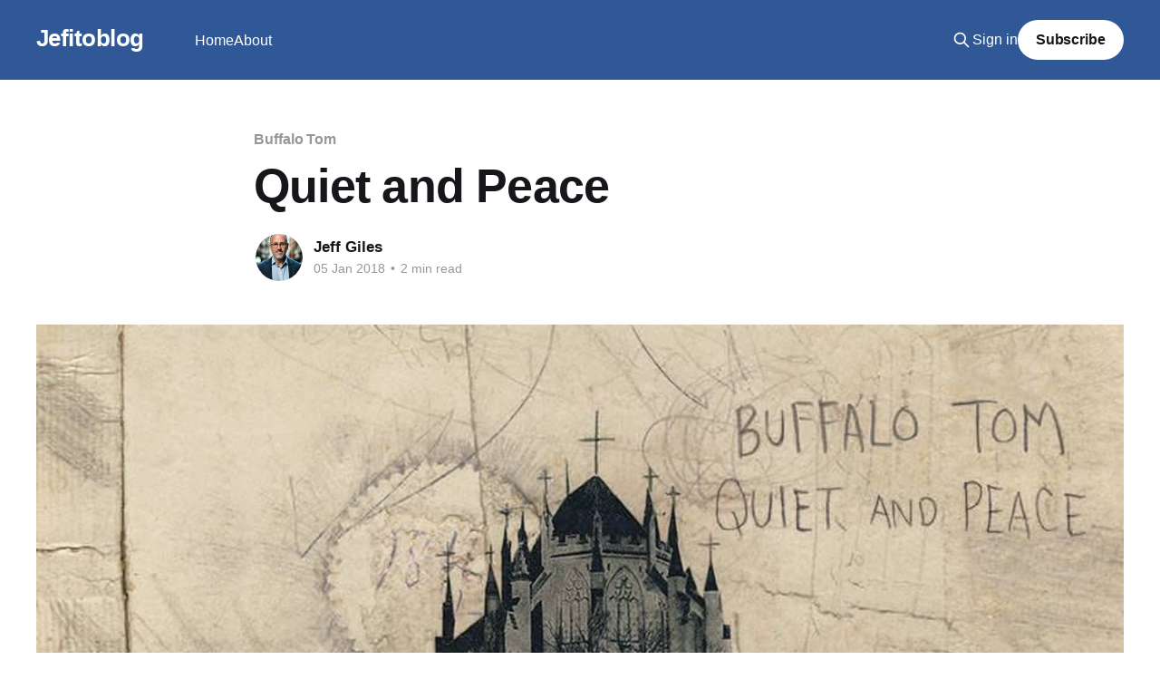

--- FILE ---
content_type: text/html; charset=utf-8
request_url: https://www.jefitoblog.com/quiet-and-peace/
body_size: 6373
content:
<!DOCTYPE html>
<html lang="en" class="auto-color">
<head>

    <title>Quiet and Peace</title>
    <meta charset="utf-8" />
    <meta http-equiv="X-UA-Compatible" content="IE=edge" />
    <meta name="HandheldFriendly" content="True" />
    <meta name="viewport" content="width=device-width, initial-scale=1.0" />
    
    <link rel="preload" as="style" href="https://www.jefitoblog.com/assets/built/screen.css?v=a9758d123f" />
    <link rel="preload" as="script" href="https://www.jefitoblog.com/assets/built/casper.js?v=a9758d123f" />

    <link rel="stylesheet" type="text/css" href="https://www.jefitoblog.com/assets/built/screen.css?v=a9758d123f" />

    <link rel="canonical" href="https://www.jefitoblog.com/quiet-and-peace/">
    <meta name="referrer" content="no-referrer-when-downgrade">
    
    <meta property="og:site_name" content="Jefitoblog">
    <meta property="og:type" content="article">
    <meta property="og:title" content="Quiet and Peace">
    <meta property="og:description" content="Context is a crucial — and, as far as I’m concerned, underappreciated — component of the way we experience art. There’s a long list of books, records, and films I once loved madly, only to cool on them later for reasons I can’t quite define, and vice versa; it’">
    <meta property="og:url" content="https://www.jefitoblog.com/quiet-and-peace/">
    <meta property="og:image" content="https://www.jefitoblog.com/content/images/size/w1200/wordpress/2018/01/buffalo-tom-quiet-and-peace.jpg">
    <meta property="article:published_time" content="2018-01-05T17:39:47.000Z">
    <meta property="article:modified_time" content="2018-01-05T17:39:47.000Z">
    <meta property="article:tag" content="Buffalo Tom">
    
    <meta name="twitter:card" content="summary_large_image">
    <meta name="twitter:title" content="Quiet and Peace">
    <meta name="twitter:description" content="Context is a crucial — and, as far as I’m concerned, underappreciated — component of the way we experience art. There’s a long list of books, records, and films I once loved madly, only to cool on them later for reasons I can’t quite define, and vice versa; it’">
    <meta name="twitter:url" content="https://www.jefitoblog.com/quiet-and-peace/">
    <meta name="twitter:image" content="https://www.jefitoblog.com/content/images/size/w1200/wordpress/2018/01/buffalo-tom-quiet-and-peace.jpg">
    <meta name="twitter:label1" content="Written by">
    <meta name="twitter:data1" content="Jeff Giles">
    <meta name="twitter:label2" content="Filed under">
    <meta name="twitter:data2" content="Buffalo Tom">
    <meta name="twitter:site" content="@jefito">
    <meta property="og:image:width" content="1200">
    <meta property="og:image:height" content="1194">
    
    <script type="application/ld+json">
{
    "@context": "https://schema.org",
    "@type": "Article",
    "publisher": {
        "@type": "Organization",
        "name": "Jefitoblog",
        "url": "https://www.jefitoblog.com/",
        "logo": {
            "@type": "ImageObject",
            "url": "https://www.jefitoblog.com/favicon.ico",
            "width": 48,
            "height": 48
        }
    },
    "author": {
        "@type": "Person",
        "name": "Jeff Giles",
        "image": {
            "@type": "ImageObject",
            "url": "https://www.jefitoblog.com/content/images/size/w1200/2024/05/8b66718e-d971-40ce-839c-5477258b23b3.jpeg",
            "width": 1200,
            "height": 1500
        },
        "url": "https://www.jefitoblog.com/author/jgiles/",
        "sameAs": []
    },
    "headline": "Quiet and Peace",
    "url": "https://www.jefitoblog.com/quiet-and-peace/",
    "datePublished": "2018-01-05T17:39:47.000Z",
    "dateModified": "2018-01-05T17:39:47.000Z",
    "image": {
        "@type": "ImageObject",
        "url": "https://www.jefitoblog.com/content/images/size/w1200/wordpress/2018/01/buffalo-tom-quiet-and-peace.jpg",
        "width": 1200,
        "height": 1194
    },
    "keywords": "Buffalo Tom",
    "description": "Context is a crucial — and, as far as I’m concerned, underappreciated — component of the way we experience art. There’s a long list of books, records, and films I once loved madly, only to cool on them later for reasons I can’t quite define, and vice versa; it’s sometimes just a matter of acquiring enough life experience to appreciate a piece of work, but a lot of it is often tied up in the ineffable other. The weather, the last email you read, which side of the bed you woke up on — it all feeds",
    "mainEntityOfPage": "https://www.jefitoblog.com/quiet-and-peace/"
}
    </script>

    <meta name="generator" content="Ghost 6.14">
    <link rel="alternate" type="application/rss+xml" title="Jefitoblog" href="https://www.jefitoblog.com/rss/">
    <script defer src="https://cdn.jsdelivr.net/ghost/portal@~2.57/umd/portal.min.js" data-i18n="true" data-ghost="https://www.jefitoblog.com/" data-key="35f8bf5b40aa646ebabb2ed692" data-api="https://son-of-bride-of-jefitoblog.ghost.io/ghost/api/content/" data-locale="en" crossorigin="anonymous"></script><style id="gh-members-styles">.gh-post-upgrade-cta-content,
.gh-post-upgrade-cta {
    display: flex;
    flex-direction: column;
    align-items: center;
    font-family: -apple-system, BlinkMacSystemFont, 'Segoe UI', Roboto, Oxygen, Ubuntu, Cantarell, 'Open Sans', 'Helvetica Neue', sans-serif;
    text-align: center;
    width: 100%;
    color: #ffffff;
    font-size: 16px;
}

.gh-post-upgrade-cta-content {
    border-radius: 8px;
    padding: 40px 4vw;
}

.gh-post-upgrade-cta h2 {
    color: #ffffff;
    font-size: 28px;
    letter-spacing: -0.2px;
    margin: 0;
    padding: 0;
}

.gh-post-upgrade-cta p {
    margin: 20px 0 0;
    padding: 0;
}

.gh-post-upgrade-cta small {
    font-size: 16px;
    letter-spacing: -0.2px;
}

.gh-post-upgrade-cta a {
    color: #ffffff;
    cursor: pointer;
    font-weight: 500;
    box-shadow: none;
    text-decoration: underline;
}

.gh-post-upgrade-cta a:hover {
    color: #ffffff;
    opacity: 0.8;
    box-shadow: none;
    text-decoration: underline;
}

.gh-post-upgrade-cta a.gh-btn {
    display: block;
    background: #ffffff;
    text-decoration: none;
    margin: 28px 0 0;
    padding: 8px 18px;
    border-radius: 4px;
    font-size: 16px;
    font-weight: 600;
}

.gh-post-upgrade-cta a.gh-btn:hover {
    opacity: 0.92;
}</style><script async src="https://js.stripe.com/v3/"></script>
    <script defer src="https://cdn.jsdelivr.net/ghost/sodo-search@~1.8/umd/sodo-search.min.js" data-key="35f8bf5b40aa646ebabb2ed692" data-styles="https://cdn.jsdelivr.net/ghost/sodo-search@~1.8/umd/main.css" data-sodo-search="https://son-of-bride-of-jefitoblog.ghost.io/" data-locale="en" crossorigin="anonymous"></script>
    
    <link href="https://www.jefitoblog.com/webmentions/receive/" rel="webmention">
    <script defer src="/public/cards.min.js?v=a9758d123f"></script>
    <link rel="stylesheet" type="text/css" href="/public/cards.min.css?v=a9758d123f">
    <script defer src="/public/comment-counts.min.js?v=a9758d123f" data-ghost-comments-counts-api="https://www.jefitoblog.com/members/api/comments/counts/"></script>
    <script defer src="/public/member-attribution.min.js?v=a9758d123f"></script><style>:root {--ghost-accent-color: #315896;}</style>
    <!-- Google tag (gtag.js) -->
<script async src="https://www.googletagmanager.com/gtag/js?id=G-DB568VYCYB"></script>
<script>
  window.dataLayer = window.dataLayer || [];
  function gtag(){dataLayer.push(arguments);}
  gtag('js', new Date());

  gtag('config', 'G-DB568VYCYB');
</script>

</head>
<body class="post-template tag-buffalo-tom tag-hash-wordpress tag-hash-import-2023-12-30-12-41 is-head-left-logo has-sans-body has-cover">
<div class="viewport">

    <header id="gh-head" class="gh-head outer is-header-hidden">
        <div class="gh-head-inner inner">
            <div class="gh-head-brand">
                <a class="gh-head-logo no-image" href="https://www.jefitoblog.com">
                        Jefitoblog
                </a>
                <button class="gh-search gh-icon-btn" aria-label="Search this site" data-ghost-search><svg xmlns="http://www.w3.org/2000/svg" fill="none" viewBox="0 0 24 24" stroke="currentColor" stroke-width="2" width="20" height="20"><path stroke-linecap="round" stroke-linejoin="round" d="M21 21l-6-6m2-5a7 7 0 11-14 0 7 7 0 0114 0z"></path></svg></button>
                <button class="gh-burger" aria-label="Main Menu"></button>
            </div>

            <nav class="gh-head-menu">
                <ul class="nav">
    <li class="nav-home"><a href="https://www.jefitoblog.com/">Home</a></li>
    <li class="nav-about"><a href="https://www.jefitoblog.com/about/">About</a></li>
</ul>

            </nav>

            <div class="gh-head-actions">
                    <button class="gh-search gh-icon-btn" aria-label="Search this site" data-ghost-search><svg xmlns="http://www.w3.org/2000/svg" fill="none" viewBox="0 0 24 24" stroke="currentColor" stroke-width="2" width="20" height="20"><path stroke-linecap="round" stroke-linejoin="round" d="M21 21l-6-6m2-5a7 7 0 11-14 0 7 7 0 0114 0z"></path></svg></button>
                    <div class="gh-head-members">
                                <a class="gh-head-link" href="#/portal/signin" data-portal="signin">Sign in</a>
                                <a class="gh-head-button" href="#/portal/signup" data-portal="signup">Subscribe</a>
                    </div>
            </div>
        </div>
    </header>

    <div class="site-content">
        



<main id="site-main" class="site-main">
<article class="article post tag-buffalo-tom tag-hash-wordpress tag-hash-import-2023-12-30-12-41 ">

    <header class="article-header gh-canvas">

        <div class="article-tag post-card-tags">
                <span class="post-card-primary-tag">
                    <a href="/tag/buffalo-tom/">Buffalo Tom</a>
                </span>
        </div>

        <h1 class="article-title">Quiet and Peace</h1>


        <div class="article-byline">
        <section class="article-byline-content">

            <ul class="author-list instapaper_ignore">
                <li class="author-list-item">
                    <a href="/author/jgiles/" class="author-avatar" aria-label="Read more of Jeff Giles">
                        <img class="author-profile-image" src="/content/images/size/w100/2024/05/8b66718e-d971-40ce-839c-5477258b23b3.jpeg" alt="Jeff Giles" />
                    </a>
                </li>
            </ul>

            <div class="article-byline-meta">
                <h4 class="author-name"><a href="/author/jgiles/">Jeff Giles</a></h4>
                <div class="byline-meta-content">
                    <time class="byline-meta-date" datetime="2018-01-05">05 Jan 2018</time>
                        <span class="byline-reading-time"><span class="bull">&bull;</span> 2 min read</span>
                </div>
            </div>

        </section>
        </div>

            <figure class="article-image">
                <img
                    srcset="/content/images/size/w300/wordpress/2018/01/buffalo-tom-quiet-and-peace.jpg 300w,
                            /content/images/size/w600/wordpress/2018/01/buffalo-tom-quiet-and-peace.jpg 600w,
                            /content/images/size/w1000/wordpress/2018/01/buffalo-tom-quiet-and-peace.jpg 1000w,
                            /content/images/size/w2000/wordpress/2018/01/buffalo-tom-quiet-and-peace.jpg 2000w"
                    sizes="(min-width: 1400px) 1400px, 92vw"
                    src="/content/images/size/w2000/wordpress/2018/01/buffalo-tom-quiet-and-peace.jpg"
                    alt="Quiet and Peace"
                />
            </figure>

    </header>

    <section class="gh-content gh-canvas">
        <!--kg-card-begin: html--><p>Context is a crucial — and, as far as I&#8217;m concerned, underappreciated — component of the way we experience art. There&#8217;s a long list of books, records, and films I once loved madly, only to cool on them later for reasons I can&#8217;t quite define, and vice versa; it&#8217;s sometimes just a matter of acquiring enough life experience to appreciate a piece of work, but a lot of it is often tied up in the ineffable <em>other</em>. The weather, the last email you read, which side of the bed you woke up on — it all feeds into the way something hits you.</p>
<p>I may feel differently upon further reflection, in other words, but today, Buffalo Tom&#8217;s upcoming album <em>Quiet and Peace</em> was exactly what I needed to hear. I have audio files thanks to my participation in the PledgeMusic drive for the record, which won&#8217;t be <a href="http://amzn.to/2F2lxSp?ref=jefitoblog.com" rel="noopener" target="_blank">officially released until March</a> — and at the moment, although I know it&#8217;s purely irrational, I can picture myself digging deep into these songs on a daily basis between now and then, and for the remainder of the year.</p>
<p>There are a number of Buffalo Tom songs I&#8217;ve loved for years, and there are times when I&#8217;m very much in the mood to revisit chapters from their catalog, but I&#8217;m not a superfan. I kicked in for the new record mainly because I love the fact that these guys are still together — and more importantly, they&#8217;re seemingly still together for nothing but the right reasons, playing because it feels right, not because it sells more tickets than going the solo route. I thought their last album, 2011&#8217;s <em>Skins</em> was fine, and figured if this new one was roughly on the same level, it&#8217;d be good for enough listens to justify the investment.</p>
<p><em>Quiet and Peace</em> is more than that. After a few trips through the track listing, I think this contains some of the group&#8217;s best work — an artful blend of the woolly skronk and ramshackle grace that threads their discography together, with a generous helping of middle-age perspective leavened with bruised optimism. The production is perfect, the band sounds great, and the songs deliver the sort of tuneful, hard-won wisdom that — as it turns out — is absolutely fucking perfect for the sort of brutally cold, brilliantly blue January day that finds the listener teetering between an imperfect past and the uncertain future.</p>
<p>You should buy it, is what I&#8217;m trying to say. I&#8217;m sorry you&#8217;ll have to wait a couple of months to get a copy, but here&#8217;s a little appetizer in the meantime.</p>
<p><iframe loading="lazy" title="All Be Gone" width="1170" height="878" src="https://www.youtube.com/embed/oG-p98KNCX4?feature=oembed" frameborder="0" allow="accelerometer; autoplay; clipboard-write; encrypted-media; gyroscope; picture-in-picture; web-share" allowfullscreen></iframe></p>
<p><b>Currently watching while running:</b> Making use of my FilmStruck subscription to work my way into the Criterion Collection by way of Wim Wenders&#8217; 1984 classic <em>Paris, Texas</em>.</p>
<!--kg-card-end: html-->
    </section>

        <section class="article-comments gh-canvas">
            
        <script defer src="https://cdn.jsdelivr.net/ghost/comments-ui@~1.3/umd/comments-ui.min.js" data-locale="en" data-ghost-comments="https://www.jefitoblog.com/" data-api="https://son-of-bride-of-jefitoblog.ghost.io/ghost/api/content/" data-admin="https://son-of-bride-of-jefitoblog.ghost.io/ghost/" data-key="35f8bf5b40aa646ebabb2ed692" data-title="null" data-count="true" data-post-id="6590566c6649480001aa9b8d" data-color-scheme="auto" data-avatar-saturation="60" data-accent-color="#315896" data-comments-enabled="all" data-publication="Jefitoblog" crossorigin="anonymous"></script>
    
        </section>

</article>
</main>




            <aside class="read-more-wrap outer">
                <div class="read-more inner">
                        
<article class="post-card post keep-ratio">

    <a class="post-card-image-link" href="/new-music-friday-1-23-26/">

        <img class="post-card-image"
            srcset="/content/images/size/w300/2026/01/Joji.jpeg 300w,
                    /content/images/size/w600/2026/01/Joji.jpeg 600w,
                    /content/images/size/w1000/2026/01/Joji.jpeg 1000w,
                    /content/images/size/w2000/2026/01/Joji.jpeg 2000w"
            sizes="(max-width: 1000px) 400px, 800px"
            src="/content/images/size/w600/2026/01/Joji.jpeg"
            alt="New Music Friday: 1/23/26"
            loading="lazy"
        />


    </a>

    <div class="post-card-content">

        <a class="post-card-content-link" href="/new-music-friday-1-23-26/">
            <header class="post-card-header">
                <div class="post-card-tags">
                </div>
                <h2 class="post-card-title">
                    New Music Friday: 1/23/26
                </h2>
            </header>
                <div class="post-card-excerpt">And so we beat on, New Music against the current, borne back ceaselessly into the Friday</div>
        </a>

        <footer class="post-card-meta">
            <time class="post-card-meta-date" datetime="2026-01-24">24 Jan 2026</time>
                <span class="post-card-meta-length">3 min read</span>
                <script
    data-ghost-comment-count="697372bac43d5d000125d96d"
    data-ghost-comment-count-empty=""
    data-ghost-comment-count-singular="comment"
    data-ghost-comment-count-plural="comments"
    data-ghost-comment-count-tag="span"
    data-ghost-comment-count-class-name=""
    data-ghost-comment-count-autowrap="true"
>
</script>
        </footer>

    </div>

</article>
                        
<article class="post-card post keep-ratio">

    <a class="post-card-image-link" href="/major-letdowns-blue-oyster-cult-imaginos/">

        <img class="post-card-image"
            srcset="/content/images/size/w300/2026/01/Imaginos.jpeg 300w,
                    /content/images/size/w600/2026/01/Imaginos.jpeg 600w,
                    /content/images/size/w1000/2026/01/Imaginos.jpeg 1000w,
                    /content/images/size/w2000/2026/01/Imaginos.jpeg 2000w"
            sizes="(max-width: 1000px) 400px, 800px"
            src="/content/images/size/w600/2026/01/Imaginos.jpeg"
            alt="Major Letdowns: Blue Öyster Cult, &quot;Imaginos&quot;"
            loading="lazy"
        />


    </a>

    <div class="post-card-content">

        <a class="post-card-content-link" href="/major-letdowns-blue-oyster-cult-imaginos/">
            <header class="post-card-header">
                <div class="post-card-tags">
                </div>
                <h2 class="post-card-title">
                    Major Letdowns: Blue Öyster Cult, &quot;Imaginos&quot;
                </h2>
            </header>
                <div class="post-card-excerpt">One of the wildest forgotten flops of the &#39;80s</div>
        </a>

        <footer class="post-card-meta">
            <time class="post-card-meta-date" datetime="2026-01-21">21 Jan 2026</time>
                <span class="post-card-meta-length">7 min read</span>
                <script
    data-ghost-comment-count="69654a1ab71ede0001c600b5"
    data-ghost-comment-count-empty=""
    data-ghost-comment-count-singular="comment"
    data-ghost-comment-count-plural="comments"
    data-ghost-comment-count-tag="span"
    data-ghost-comment-count-class-name=""
    data-ghost-comment-count-autowrap="true"
>
</script>
        </footer>

    </div>

</article>
                        
<article class="post-card post keep-ratio">

    <a class="post-card-image-link" href="/fuck-it-lets-get-soft/">

        <img class="post-card-image"
            srcset="https://images.unsplash.com/photo-1613549421877-6db464752da5?crop&#x3D;entropy&amp;cs&#x3D;tinysrgb&amp;fit&#x3D;max&amp;fm&#x3D;jpg&amp;ixid&#x3D;M3wxMTc3M3wwfDF8c2VhcmNofDJ8fG1hcnNobWFsbG93c3xlbnwwfHx8fDE3Njg5NTQ4MDN8MA&amp;ixlib&#x3D;rb-4.1.0&amp;q&#x3D;80&amp;w&#x3D;300 300w,
                    https://images.unsplash.com/photo-1613549421877-6db464752da5?crop&#x3D;entropy&amp;cs&#x3D;tinysrgb&amp;fit&#x3D;max&amp;fm&#x3D;jpg&amp;ixid&#x3D;M3wxMTc3M3wwfDF8c2VhcmNofDJ8fG1hcnNobWFsbG93c3xlbnwwfHx8fDE3Njg5NTQ4MDN8MA&amp;ixlib&#x3D;rb-4.1.0&amp;q&#x3D;80&amp;w&#x3D;600 600w,
                    https://images.unsplash.com/photo-1613549421877-6db464752da5?crop&#x3D;entropy&amp;cs&#x3D;tinysrgb&amp;fit&#x3D;max&amp;fm&#x3D;jpg&amp;ixid&#x3D;M3wxMTc3M3wwfDF8c2VhcmNofDJ8fG1hcnNobWFsbG93c3xlbnwwfHx8fDE3Njg5NTQ4MDN8MA&amp;ixlib&#x3D;rb-4.1.0&amp;q&#x3D;80&amp;w&#x3D;1000 1000w,
                    https://images.unsplash.com/photo-1613549421877-6db464752da5?crop&#x3D;entropy&amp;cs&#x3D;tinysrgb&amp;fit&#x3D;max&amp;fm&#x3D;jpg&amp;ixid&#x3D;M3wxMTc3M3wwfDF8c2VhcmNofDJ8fG1hcnNobWFsbG93c3xlbnwwfHx8fDE3Njg5NTQ4MDN8MA&amp;ixlib&#x3D;rb-4.1.0&amp;q&#x3D;80&amp;w&#x3D;2000 2000w"
            sizes="(max-width: 1000px) 400px, 800px"
            src="https://images.unsplash.com/photo-1613549421877-6db464752da5?crop&#x3D;entropy&amp;cs&#x3D;tinysrgb&amp;fit&#x3D;max&amp;fm&#x3D;jpg&amp;ixid&#x3D;M3wxMTc3M3wwfDF8c2VhcmNofDJ8fG1hcnNobWFsbG93c3xlbnwwfHx8fDE3Njg5NTQ4MDN8MA&amp;ixlib&#x3D;rb-4.1.0&amp;q&#x3D;80&amp;w&#x3D;600"
            alt="Fuck It, Let&#x27;s Get Soft"
            loading="lazy"
        />


    </a>

    <div class="post-card-content">

        <a class="post-card-content-link" href="/fuck-it-lets-get-soft/">
            <header class="post-card-header">
                <div class="post-card-tags">
                </div>
                <h2 class="post-card-title">
                    Fuck It, Let&#x27;s Get Soft
                </h2>
            </header>
                <div class="post-card-excerpt">Ready to take a hard look at some easy listening?</div>
        </a>

        <footer class="post-card-meta">
            <time class="post-card-meta-date" datetime="2026-01-20">20 Jan 2026</time>
                <span class="post-card-meta-length">4 min read</span>
                <script
    data-ghost-comment-count="69701bbb7fa2cc00015e450b"
    data-ghost-comment-count-empty=""
    data-ghost-comment-count-singular="comment"
    data-ghost-comment-count-plural="comments"
    data-ghost-comment-count-tag="span"
    data-ghost-comment-count-class-name=""
    data-ghost-comment-count-autowrap="true"
>
</script>
        </footer>

    </div>

</article>
                </div>
            </aside>



    </div>

    <footer class="site-footer outer">
        <div class="inner">
            <section class="copyright"><a href="https://www.jefitoblog.com">Jefitoblog</a> &copy; 2026</section>
            <nav class="site-footer-nav">
                <ul class="nav">
    <li class="nav-sign-up"><a href="#/portal/">Sign up</a></li>
</ul>

            </nav>
            <div class="gh-powered-by"><a href="https://ghost.org/" target="_blank" rel="noopener">Powered by Ghost</a></div>
        </div>
    </footer>

</div>

    <div class="pswp" tabindex="-1" role="dialog" aria-hidden="true">
    <div class="pswp__bg"></div>

    <div class="pswp__scroll-wrap">
        <div class="pswp__container">
            <div class="pswp__item"></div>
            <div class="pswp__item"></div>
            <div class="pswp__item"></div>
        </div>

        <div class="pswp__ui pswp__ui--hidden">
            <div class="pswp__top-bar">
                <div class="pswp__counter"></div>

                <button class="pswp__button pswp__button--close" title="Close (Esc)"></button>
                <button class="pswp__button pswp__button--share" title="Share"></button>
                <button class="pswp__button pswp__button--fs" title="Toggle fullscreen"></button>
                <button class="pswp__button pswp__button--zoom" title="Zoom in/out"></button>

                <div class="pswp__preloader">
                    <div class="pswp__preloader__icn">
                        <div class="pswp__preloader__cut">
                            <div class="pswp__preloader__donut"></div>
                        </div>
                    </div>
                </div>
            </div>

            <div class="pswp__share-modal pswp__share-modal--hidden pswp__single-tap">
                <div class="pswp__share-tooltip"></div>
            </div>

            <button class="pswp__button pswp__button--arrow--left" title="Previous (arrow left)"></button>
            <button class="pswp__button pswp__button--arrow--right" title="Next (arrow right)"></button>

            <div class="pswp__caption">
                <div class="pswp__caption__center"></div>
            </div>
        </div>
    </div>
</div>
<script
    src="https://code.jquery.com/jquery-3.5.1.min.js"
    integrity="sha256-9/aliU8dGd2tb6OSsuzixeV4y/faTqgFtohetphbbj0="
    crossorigin="anonymous">
</script>
<script src="https://www.jefitoblog.com/assets/built/casper.js?v=a9758d123f"></script>
<script>
$(document).ready(function () {
    // Mobile Menu Trigger
    $('.gh-burger').click(function () {
        $('body').toggleClass('gh-head-open');
    });
    // FitVids - Makes video embeds responsive
    $(".gh-content").fitVids();
});
</script>



</body>
</html>
